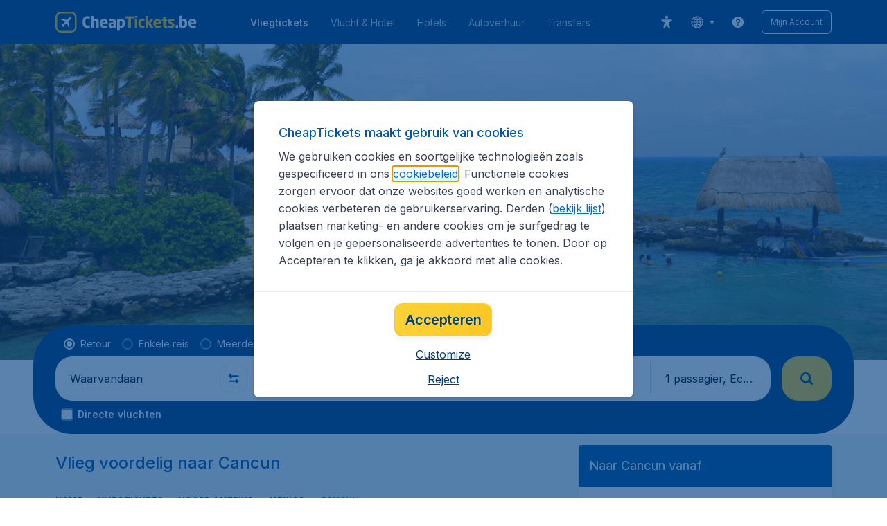

--- FILE ---
content_type: application/javascript
request_url: https://assets.travix.com/client/gdpr-banner-setting-81e8576d51d32b09649c.js
body_size: 3557
content:
"use strict";(self.__LOADABLE_LOADED_CHUNKS__=self.__LOADABLE_LOADED_CHUNKS__||[]).push([[2784],{97616:function(e,t,n){var r=this&&this.__createBinding||(Object.create?function(e,t,n,r){void 0===r&&(r=n);var i=Object.getOwnPropertyDescriptor(t,n);i&&!("get"in i?!t.__esModule:i.writable||i.configurable)||(i={enumerable:!0,get:function(){return t[n]}}),Object.defineProperty(e,r,i)}:function(e,t,n,r){void 0===r&&(r=n),e[r]=t[n]}),i=this&&this.__setModuleDefault||(Object.create?function(e,t){Object.defineProperty(e,"default",{enumerable:!0,value:t})}:function(e,t){e.default=t}),o=this&&this.__importStar||function(e){if(e&&e.__esModule)return e;var t={};if(null!=e)for(var n in e)"default"!==n&&Object.prototype.hasOwnProperty.call(e,n)&&r(t,e,n);return i(t,e),t};Object.defineProperty(t,"__esModule",{value:!0});var a=n(74848),l=o(n(17976));t.default=function(e){var t=e.display,n=void 0===t?"block":t,r=e.disabled,i=e.minWidth,o=e.children;return(0,a.jsx)(l.Fieldset,{disabled:r,display:n,minWidth:i,children:o})}},45714:function(e,t,n){var r=this&&this.__importDefault||function(e){return e&&e.__esModule?e:{default:e}};Object.defineProperty(t,"__esModule",{value:!0}),t.default=void 0;var i=n(97616);Object.defineProperty(t,"default",{enumerable:!0,get:function(){return r(i).default}})},46582:function(e,t,n){var r=this&&this.__makeTemplateObject||function(e,t){return Object.defineProperty?Object.defineProperty(e,"raw",{value:t}):e.raw=t,e},i=this&&this.__importDefault||function(e){return e&&e.__esModule?e:{default:e}};Object.defineProperty(t,"__esModule",{value:!0});var o,a=i(n(64918)),l=i(n(64171)).default.fieldset.withConfig((0,a.default)("display")).withConfig({componentId:"sc-1juww1w"})(o||(o=r(["\n  display: ",";\n  border: none;\n\n  ","\n"],["\n  display: ",";\n  border: none;\n\n  ","\n"])),(function(e){return e.display}),(function(e){var t=e.minWidth;return null!=t?"min-width: ".concat(t,";"):""}));t.default=l},17976:function(e,t,n){var r=this&&this.__importDefault||function(e){return e&&e.__esModule?e:{default:e}};Object.defineProperty(t,"__esModule",{value:!0}),t.Fieldset=void 0;var i=n(46582);Object.defineProperty(t,"Fieldset",{enumerable:!0,get:function(){return r(i).default}})},242:(e,t,n)=>{Object.defineProperty(t,"__esModule",{value:!0}),t.InvisibleElement=void 0;var r=n(58811);Object.defineProperty(t,"InvisibleElement",{enumerable:!0,get:function(){return r.InvisibleElement}})},87103:(e,t,n)=>{Object.defineProperty(t,"__esModule",{value:!0}),t.InvisibleElement=void 0;var r=n(242);Object.defineProperty(t,"InvisibleElement",{enumerable:!0,get:function(){return r.InvisibleElement}})},98502:function(e,t,n){var r=this&&this.__makeTemplateObject||function(e,t){return Object.defineProperty?Object.defineProperty(e,"raw",{value:t}):e.raw=t,e},i=this&&this.__importDefault||function(e){return e&&e.__esModule?e:{default:e}};Object.defineProperty(t,"__esModule",{value:!0});var o,a=i(n(64171)).default.div.withConfig({componentId:"sc-hk84jm"})(o||(o=r(["\n  clip-path: inset(100%);\n  position: absolute;\n"],["\n  clip-path: inset(100%);\n  position: absolute;\n"])));t.default=a},58811:function(e,t,n){var r=this&&this.__importDefault||function(e){return e&&e.__esModule?e:{default:e}};Object.defineProperty(t,"__esModule",{value:!0}),t.InvisibleElement=void 0;var i=n(98502);Object.defineProperty(t,"InvisibleElement",{enumerable:!0,get:function(){return r(i).default}})},34484:function(e,t,n){var r=this&&this.__importDefault||function(e){return e&&e.__esModule?e:{default:e}};Object.defineProperty(t,"__esModule",{value:!0});var i=n(74848),o=n(96540),a=n(9636),l=r(n(45714)),u=n(87103),c=r(n(33102));t.default=function(e){var t=e.children,n=e.direction,r=void 0===n?"row":n,d=e.inlineSize,s=e.justifyContent,f=e.name,p=void 0===f?"":f,v=e.onChange,_=void 0===v?function(){}:v,b=e.onKeyDown,h=void 0===b?function(){}:b,m=e.onBlur,O=void 0===m?function(){}:m,y=e.onFocus,g=void 0===y?function(){}:y,j=e.stretchItems,k=void 0!==j&&j,P=e.spaceBetween,M=e.selectedValue,w=e.onClick,C=e.legend,A=(0,o.useMemo)((function(){return{name:p,onChange:_,onKeyDown:h,onBlur:O,onFocus:g,selectedValue:M,fullWidth:k&&("row"===r||"row-reverse"===r),onClick:w}}),[O,g,r,p,_,h,M,k,w]),D=(0,i.jsx)(c.default,{flexDirection:r,flexGrow:1,gap:P,inlineSize:d,justifyContent:s,children:(0,i.jsx)(a.RadioContext.Provider,{value:A,children:t})});return C?(0,i.jsxs)(l.default,{children:[C&&(0,i.jsx)(u.InvisibleElement,{as:"legend",children:C}),D]}):D}},85256:function(e,t,n){var r=this&&this.__importDefault||function(e){return e&&e.__esModule?e:{default:e}};Object.defineProperty(t,"__esModule",{value:!0}),t.default=void 0;var i=n(34484);Object.defineProperty(t,"default",{enumerable:!0,get:function(){return r(i).default}})},11138:function(e,t,n){var r=this&&this.__createBinding||(Object.create?function(e,t,n,r){void 0===r&&(r=n);var i=Object.getOwnPropertyDescriptor(t,n);i&&!("get"in i?!t.__esModule:i.writable||i.configurable)||(i={enumerable:!0,get:function(){return t[n]}}),Object.defineProperty(e,r,i)}:function(e,t,n,r){void 0===r&&(r=n),e[r]=t[n]}),i=this&&this.__setModuleDefault||(Object.create?function(e,t){Object.defineProperty(e,"default",{enumerable:!0,value:t})}:function(e,t){e.default=t}),o=this&&this.__importStar||function(e){if(e&&e.__esModule)return e;var t={};if(null!=e)for(var n in e)"default"!==n&&Object.prototype.hasOwnProperty.call(e,n)&&r(t,e,n);return i(t,e),t};Object.defineProperty(t,"__esModule",{value:!0});var a=n(74848),l=o(n(57529));t.default=function(e){var t=e.size,n=void 0===t?"100%":t,r=e.blockSize,i=void 0===r?n:r,o=e.inlineSize,u=void 0===o?n:o,c=e.elliptical,d=void 0!==c&&c,s=e.backgroundColor,f=void 0===s?"BACKGROUND_200":s,p=e.backgroundOpacity,v=e.endBackgroundOpacity,_=e.borderRadius,b=void 0===_?"br100":_;return(0,a.jsx)(l.Skeleton,{backgroundColor:f,backgroundOpacity:p,blockSize:i,borderRadius:b,elliptical:d,endBackgroundOpacity:v,inlineSize:u,children:"‌"})}},77289:function(e,t,n){var r=this&&this.__importDefault||function(e){return e&&e.__esModule?e:{default:e}};Object.defineProperty(t,"__esModule",{value:!0}),t.default=void 0;var i=n(11138);Object.defineProperty(t,"default",{enumerable:!0,get:function(){return r(i).default}})},32946:function(e,t,n){var r=this&&this.__makeTemplateObject||function(e,t){return Object.defineProperty?Object.defineProperty(e,"raw",{value:t}):e.raw=t,e},i=this&&this.__createBinding||(Object.create?function(e,t,n,r){void 0===r&&(r=n);var i=Object.getOwnPropertyDescriptor(t,n);i&&!("get"in i?!t.__esModule:i.writable||i.configurable)||(i={enumerable:!0,get:function(){return t[n]}}),Object.defineProperty(e,r,i)}:function(e,t,n,r){void 0===r&&(r=n),e[r]=t[n]}),o=this&&this.__setModuleDefault||(Object.create?function(e,t){Object.defineProperty(e,"default",{enumerable:!0,value:t})}:function(e,t){e.default=t}),a=this&&this.__importStar||function(e){if(e&&e.__esModule)return e;var t={};if(null!=e)for(var n in e)"default"!==n&&Object.prototype.hasOwnProperty.call(e,n)&&i(t,e,n);return o(t,e),t},l=this&&this.__importDefault||function(e){return e&&e.__esModule?e:{default:e}};Object.defineProperty(t,"__esModule",{value:!0});var u,c,d=l(n(28267)),s=a(n(64171)),f={PRIMARY_500:"PRIMARY_700",BACKGROUND_50:"BACKGROUND_100",BACKGROUND_200:"BACKGROUND_50",BACKGROUND_300:"PRIMARY_200",NEUTRAL_800:"NEUTRAL_700",SECONDARY_400:"SECONDARY_400"},p="200px",v=(0,s.keyframes)(u||(u=r(["\n  0% {\n    background-position: -"," 0;\n  }\n  100% {\n    background-position: calc("," + 100%) 0;\n  }\n"],["\n  0% {\n    background-position: -"," 0;\n  }\n  100% {\n    background-position: calc("," + 100%) 0;\n  }\n"])),p,p),_=s.default.span.withConfig({componentId:"sc-19r7jbu"})(c||(c=r(["\n  animation: 1.2s "," ease-in-out infinite;\n  background-color: ",";\n  background-image: linear-gradient(\n    90deg,\n    ",",\n    ",",\n    ","\n  );\n  background-size: "," 100%;\n  background-repeat: no-repeat;\n  border-radius: ",";\n  display: block;\n  line-height: 1;\n  width: ",";\n  height: ",";\n  opacity: ",";\n"],["\n  animation: 1.2s "," ease-in-out infinite;\n  background-color: ",";\n  background-image: linear-gradient(\n    90deg,\n    ",",\n    ",",\n    ","\n  );\n  background-size: "," 100%;\n  background-repeat: no-repeat;\n  border-radius: ",";\n  display: block;\n  line-height: 1;\n  width: ",";\n  height: ",";\n  opacity: ",";\n"])),v,(function(e){var t=e.theme,n=e.backgroundColor,r=e.backgroundOpacity;return void 0===r?t.colors[n]:(0,d.default)(t.colors[n],r)}),(function(e){var t=e.theme,n=e.backgroundColor;return void 0===e.backgroundOpacity?t.colors[n]:(0,d.default)(t.colors[n],0)}),(function(e){var t=e.theme,n=e.backgroundColor,r=e.endBackgroundOpacity;return void 0===r?t.colors[f[n]]:(0,d.default)(t.colors[f[n]],r)}),(function(e){var t=e.theme,n=e.backgroundColor;return void 0===e.backgroundOpacity?t.colors[n]:(0,d.default)(t.colors[n],0)}),p,(function(e){var t=e.theme,n=e.elliptical,r=e.borderRadius;return n?"50%":t.borders.radius[r]}),(function(e){return e.inlineSize}),(function(e){return e.blockSize}),(function(e){return"NEUTRAL_800"===e.backgroundColor?.1:void 0}));t.default=_},57529:function(e,t,n){var r=this&&this.__importDefault||function(e){return e&&e.__esModule?e:{default:e}};Object.defineProperty(t,"__esModule",{value:!0}),t.Skeleton=void 0;var i=n(32946);Object.defineProperty(t,"Skeleton",{enumerable:!0,get:function(){return r(i).default}})},99314:function(e,t,n){var r=this&&this.__assign||function(){return r=Object.assign||function(e){for(var t,n=1,r=arguments.length;n<r;n++)for(var i in t=arguments[n])Object.prototype.hasOwnProperty.call(t,i)&&(e[i]=t[i]);return e},r.apply(this,arguments)},i=this&&this.__createBinding||(Object.create?function(e,t,n,r){void 0===r&&(r=n);var i=Object.getOwnPropertyDescriptor(t,n);i&&!("get"in i?!t.__esModule:i.writable||i.configurable)||(i={enumerable:!0,get:function(){return t[n]}}),Object.defineProperty(e,r,i)}:function(e,t,n,r){void 0===r&&(r=n),e[r]=t[n]}),o=this&&this.__setModuleDefault||(Object.create?function(e,t){Object.defineProperty(e,"default",{enumerable:!0,value:t})}:function(e,t){e.default=t}),a=this&&this.__importStar||function(e){if(e&&e.__esModule)return e;var t={};if(null!=e)for(var n in e)"default"!==n&&Object.prototype.hasOwnProperty.call(e,n)&&i(t,e,n);return o(t,e),t},l=this&&this.__rest||function(e,t){var n={};for(var r in e)Object.prototype.hasOwnProperty.call(e,r)&&t.indexOf(r)<0&&(n[r]=e[r]);if(null!=e&&"function"==typeof Object.getOwnPropertySymbols){var i=0;for(r=Object.getOwnPropertySymbols(e);i<r.length;i++)t.indexOf(r[i])<0&&Object.prototype.propertyIsEnumerable.call(e,r[i])&&(n[r[i]]=e[r[i]])}return n};Object.defineProperty(t,"__esModule",{value:!0});var u=n(74848),c=n(96540),d=a(n(676)),s=(0,c.forwardRef)((function(e,t){var n=e.dataAttrs,i=e.children,o=e.renderDivider,a=l(e,["dataAttrs","children","renderDivider"]),s=c.Children.toArray(i).filter((function(e){return null!=e&&"boolean"!=typeof e})),f=s.length;return(0,u.jsx)(d.Stack,r({ref:t},n,a,{children:c.Children.map(s,(function(e,t){return(0,u.jsxs)(u.Fragment,{children:[e,t<f-1&&o&&o(t)]})}))}))}));s.displayName="Stack",t.default=s},33102:function(e,t,n){var r=this&&this.__importDefault||function(e){return e&&e.__esModule?e:{default:e}};Object.defineProperty(t,"__esModule",{value:!0}),t.default=void 0;var i=n(99314);Object.defineProperty(t,"default",{enumerable:!0,get:function(){return r(i).default}})},31701:function(e,t,n){var r=this&&this.__makeTemplateObject||function(e,t){return Object.defineProperty?Object.defineProperty(e,"raw",{value:t}):e.raw=t,e},i=this&&this.__createBinding||(Object.create?function(e,t,n,r){void 0===r&&(r=n);var i=Object.getOwnPropertyDescriptor(t,n);i&&!("get"in i?!t.__esModule:i.writable||i.configurable)||(i={enumerable:!0,get:function(){return t[n]}}),Object.defineProperty(e,r,i)}:function(e,t,n,r){void 0===r&&(r=n),e[r]=t[n]}),o=this&&this.__setModuleDefault||(Object.create?function(e,t){Object.defineProperty(e,"default",{enumerable:!0,value:t})}:function(e,t){e.default=t}),a=this&&this.__importStar||function(e){if(e&&e.__esModule)return e;var t={};if(null!=e)for(var n in e)"default"!==n&&Object.prototype.hasOwnProperty.call(e,n)&&i(t,e,n);return o(t,e),t},l=this&&this.__read||function(e,t){var n="function"==typeof Symbol&&e[Symbol.iterator];if(!n)return e;var r,i,o=n.call(e),a=[];try{for(;(void 0===t||t-- >0)&&!(r=o.next()).done;)a.push(r.value)}catch(e){i={error:e}}finally{try{r&&!r.done&&(n=o.return)&&n.call(o)}finally{if(i)throw i.error}}return a},u=this&&this.__spreadArray||function(e,t,n){if(n||2===arguments.length)for(var r,i=0,o=t.length;i<o;i++)!r&&i in t||(r||(r=Array.prototype.slice.call(t,0,i)),r[i]=t[i]);return e.concat(r||Array.prototype.slice.call(t))};Object.defineProperty(t,"__esModule",{value:!0});var c,d,s=a(n(91293)),f=n(34870),p=n(69677),v=a(n(64171)),_=function(e,t){var n=e.flexDirection,i=e.gap,o=void 0===i?0:i;return null!=n?(0,v.css)(c||(c=r(["\n        ","& > * + * {\n          margin: ",";\n        }\n      "],["\n        ","& > * + * {\n          margin: ",";\n        }\n      "])),t&&"&",(function(e){var t,r=e.theme;return function(e,t){if(0===t)return"0";switch(e){case"row":return"0 0 0 ".concat(t);case"row-reverse":return"0 ".concat(t," 0 0");case"column-reverse":return"0 0 ".concat(t);default:return"".concat(t," 0 0")}}(n,null!==(t=r.spacings[o])&&void 0!==t?t:o)})):void 0},b=(0,v.default)(s.Flex).attrs((function(e){var t;return{flexDirection:null!==(t=e.flexDirection)&&void 0!==t?t:"column",skipMediaFlex:!0,extended:u(u([],l(e.extended),!1),[(0,p.interpolate)(e,_)],!1)}})).withConfig({componentId:"sc-jw1875"})(d||(d=r(["\n  ","\n  ","\n"],["\n  ","\n  ","\n"])),_,(0,p.responsive)(f.getAllResponsiveStyles));t.default=b},676:function(e,t,n){var r=this&&this.__importDefault||function(e){return e&&e.__esModule?e:{default:e}};Object.defineProperty(t,"__esModule",{value:!0}),t.Stack=void 0;var i=n(31701);Object.defineProperty(t,"Stack",{enumerable:!0,get:function(){return r(i).default}})},43080:(e,t,n)=>{n.d(t,{A:()=>o});var r=n(27628),i=n(55729);const o=()=>[{title:(0,r.A)("cookieConsentOptions.levelName.marketing"),description:(0,r.A)("cookieConsentOptions.levelDescription.marketing",{dataGtmId:"cookie-statement-pdf"}),value:i.nT},{title:(0,r.A)("cookieConsentOptions.levelName.analytic"),description:(0,r.A)("cookieConsentOptions.levelDescription.analytic",{dataGtmId:"cookie-statement-pdf"}),value:i.QP},{title:(0,r.A)("cookieConsentOptions.levelName.functional"),description:(0,r.A)("cookieConsentOptions.levelDescription.functional",{dataGtmId:"cookie-statement-pdf"}),value:i.qR}]},40721:(e,t,n)=>{n.r(t),n.d(t,{default:()=>y});var r=n(96540),i=n(34974),o=n(66493),a=n.n(o),l=n(28466),u=n.n(l),c=n(93334),d=n(9039),s=n(84661),f=n.n(s),p=n(85256),v=n.n(p),_=n(36819),b=n.n(_),h=n(43080),m=n(27628),O=n(74848);class y extends r.PureComponent{constructor(){super(...arguments),this.state={},this.handleOptions=e=>{this.setState({selectedValue:e.target.value})},this.onAcceptCustomSettings=()=>{this.props.onAcceptCustomSettings(this.state.selectedValue)}}render(){var{onBack:e,isActive:t}=this.props,{selectedValue:n}=this.state,r=(0,m.A)("cookieConsentModal.cookieStatementURL");return(0,O.jsxs)(d.Modal,{active:t,openAnimation:"from-bottom",children:[(0,O.jsx)(d.Modal.Header,{onBack:()=>{this.setState({selectedValue:void 0}),e()},children:(0,m.A)("cookieConsentModal.cookieSettingsTitle")}),(0,O.jsx)(d.Modal.Content,{children:(0,O.jsx)(v(),{direction:"column",name:"Cookie Banner Options",onChange:this.handleOptions,selectedValue:n,spaceBetween:"s300",children:(0,h.A)().map((e=>{return(0,O.jsx)(f(),{alignItems:"flex-start",allowAnchorClick:!0,dataAttrs:{"data-testid":"cookieBanner-"+e.value+"-option"},deEmphasize:n===e.value,label:(t=e.title,r=e.description,(0,O.jsxs)(a(),{flexDirection:"column",children:[(0,O.jsx)(b(),{color:"PRIMARY_700",fontSize:"fs400",fontWeight:"fw500",marginBlockEnd:"s300",children:t}),(0,O.jsx)(b(),{fontSize:"fs400",lineHeight:1.57,children:(0,O.jsx)(u(),{children:r})})]})),value:e.value,withBorder:!0},e.value);var t,r}))})}),(0,O.jsxs)(d.Modal.Footer,{children:[(0,O.jsx)(i.PrimaryButton,{dataAttrs:{"data-gtm-id":"btn-consent-custom","data-testid":"btn-consent-custom"},disabled:!n,onClick:this.onAcceptCustomSettings,children:(0,m.A)("cookieConsentModal.acceptCustomButton")}),(0,O.jsx)(a(),{justifyContent:"center",marginBlockStart:"s800",children:(0,O.jsx)(c.PrimaryLink,{href:r,target:"_blank",children:(0,m.A)("cookieConsentModal.cookieStatementLink")})})]})]})}}}}]);